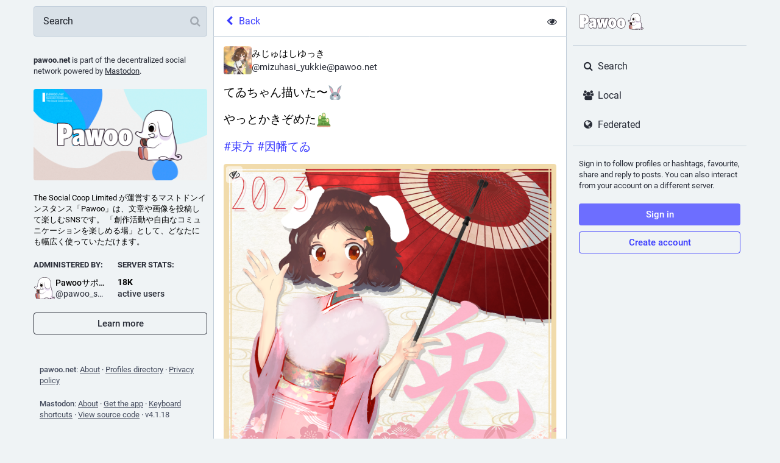

--- FILE ---
content_type: application/javascript
request_url: https://pawoo.net/packs/js/features/status-1633266d4d3d7db41da7.chunk.js
body_size: 7860
content:
(window.webpackJsonp=window.webpackJsonp||[]).push([[49],{815:function(t,e,s){"use strict";s.r(e),s.d(e,"default",(function(){return Mt}));var a=s(0),i=s(3),o=s(1),n=s.n(o),d=s(13),l=s(2),c=s.n(l),r=s(10),h=s.n(r),u=s(15),p=s.n(u),g=s(42),m=s(23),b=s(752),f=s(90),v=s(30),O=s(47),k=s(123),M=s(501),j=s(80),_=s(4),y=s(198),C=s(16),I=s(43),x=s(108),w=s(176),D=s(14),R=s(197),T=s(299),H=s(99),N=s(142),U=s(298);var E,B=Object(d.connect)(((t,e)=>{let{statusId:s}=e;return{openDropdownId:t.getIn(["dropdown_menu","openId"]),openedViaKeyboard:t.getIn(["dropdown_menu","keyboard"]),items:t.getIn(["history",s,"items"]),loading:t.getIn(["history",s,"loading"])}}),((t,e)=>{let{statusId:s}=e;return{onOpen(e,a,i){t(Object(N.d)(s)),t(Object(H.d)(e,i))},onClose(e){t(Object(H.c)(e))}}}))(U.a),V=s(17),F=s(71),P=s(773);let S=Object(d.connect)(null,((t,e)=>{let{statusId:s}=e;return{onItemClick(e){t(Object(V.d)("COMPARE_HISTORY",{index:e,statusId:s}))}}}))(E=Object(_.g)(E=class extends n.a.PureComponent{constructor(){super(...arguments),this.handleItemClick=(t,e)=>{const{onItemClick:s}=this.props;s(e)},this.renderHeader=t=>Object(a.a)(_.b,{id:"status.edited_x_times",defaultMessage:"Edited {count, plural, one {{count} time} other {{count} times}}",values:{count:t.size-1}}),this.renderItem=(t,e,s)=>{let{onClick:i,onKeyPress:o}=s;const n=Object(a.a)(F.default,{timestamp:t.get("created_at"),short:!1}),d=Object(a.a)(P.a,{accountId:t.get("account")}),l=t.get("original")?Object(a.a)(_.b,{id:"status.history.created",defaultMessage:"{name} created {date}",values:{name:d,date:n}}):Object(a.a)(_.b,{id:"status.history.edited",defaultMessage:"{name} edited {date}",values:{name:d,date:n}});return Object(a.a)("li",{className:"dropdown-menu__item edited-timestamp__history__item"},t.get("created_at"),Object(a.a)("button",{"data-index":e,onClick:i,onKeyPress:o},void 0,l))}}render(){const{timestamp:t,intl:e,statusId:s}=this.props;return Object(a.a)(B,{statusId:s,renderItem:this.renderItem,scrollable:!0,renderHeader:this.renderHeader,onItemClick:this.handleItemClick},void 0,Object(a.a)("button",{className:"dropdown-menu__text-button"},void 0,Object(a.a)(_.b,{id:"status.edited",defaultMessage:"Edited {date}",values:{date:e.formatDate(t,{hour12:!1,month:"short",day:"2-digit",hour:"2-digit",minute:"2-digit"})}})," ",Object(a.a)(D.a,{id:"caret-down"})))}})||E)||E;var A,$;const z=Object(_.f)({public_short:{id:"privacy.public.short",defaultMessage:"Public"},unlisted_short:{id:"privacy.unlisted.short",defaultMessage:"Unlisted"},private_short:{id:"privacy.private.short",defaultMessage:"Followers-only"},direct_short:{id:"privacy.direct.short",defaultMessage:"Direct"}});let q=Object(_.g)(($=class extends C.a{constructor(){super(...arguments),this.state={height:null},this.handleAccountClick=t=>{0!==t.button||t.ctrlKey||t.metaKey||!this.context.router||(t.preventDefault(),this.context.router.history.push(`/@${this.props.status.getIn(["account","acct"])}`)),t.stopPropagation()},this.handleOpenVideo=t=>{this.props.onOpenVideo(this.props.status.getIn(["media_attachments",0]),t)},this.handleExpandedToggle=()=>{this.props.onToggleHidden(this.props.status)},this.setRef=t=>{this.node=t,this._measureHeight()},this.handleModalLink=t=>{let e;t.preventDefault(),e="A"!==t.target.nodeName?t.target.parentNode.href:t.target.href,window.open(e,"mastodon-intent","width=445,height=600,resizable=no,menubar=no,status=no,scrollbars=yes")},this.handleTranslate=()=>{const{onTranslate:t,status:e}=this.props;t(e)}}_measureHeight(t){this.props.measureHeight&&this.node&&(Object(w.a)((()=>this.node&&this.setState({height:Math.ceil(this.node.scrollHeight)+1}))),this.props.onHeightChange&&t&&this.props.onHeightChange())}componentDidUpdate(t,e){this._measureHeight(e.height!==this.state.height)}render(){const t=this.props.status&&this.props.status.get("reblog")?this.props.status.get("reblog"):this.props.status,e={boxSizing:"border-box"},{intl:s,compact:i,pictureInPicture:o}=this.props;if(!t)return null;let d="",l="",c="",r="retweet",u="",p="";if(this.props.measureHeight&&(e.height=`${this.state.height}px`),o.get("inUse"))d=Object(a.a)(T.a,{});else if(t.get("media_attachments").size>0)if("audio"===t.getIn(["media_attachments",0,"type"])){const e=t.getIn(["media_attachments",0]);d=Object(a.a)(x.default,{src:e.get("url"),alt:e.get("description"),duration:e.getIn(["meta","original","duration"],0),poster:e.get("preview_url")||t.getIn(["account","avatar_static"]),backgroundColor:e.getIn(["meta","colors","background"]),foregroundColor:e.getIn(["meta","colors","foreground"]),accentColor:e.getIn(["meta","colors","accent"]),sensitive:t.get("sensitive"),visible:this.props.showMedia,blurhash:e.get("blurhash"),height:150,onToggleVisibility:this.props.onToggleMediaVisibility})}else if("video"===t.getIn(["media_attachments",0,"type"])){const e=t.getIn(["media_attachments",0]);d=Object(a.a)(I.default,{preview:e.get("preview_url"),frameRate:e.getIn(["meta","original","frame_rate"]),blurhash:e.get("blurhash"),src:e.get("url"),alt:e.get("description"),width:300,height:150,inline:!0,onOpenVideo:this.handleOpenVideo,sensitive:t.get("sensitive"),visible:this.props.showMedia,onToggleVisibility:this.props.onToggleMediaVisibility})}else d=Object(a.a)(M.default,{standalone:!0,sensitive:t.get("sensitive"),media:t.get("media_attachments"),height:300,onOpenMedia:this.props.onOpenMedia,visible:this.props.showMedia,onToggleVisibility:this.props.onToggleMediaVisibility});else 0===t.get("spoiler_text").length&&(d=Object(a.a)(y.a,{sensitive:t.get("sensitive"),onOpenMedia:this.props.onOpenMedia,card:t.get("card",null)}));t.get("application")&&(l=Object(a.a)(n.a.Fragment,{},void 0," · ",Object(a.a)("a",{className:"detailed-status__application",href:t.getIn(["application","website"]),target:"_blank",rel:"noopener noreferrer"},void 0,t.getIn(["application","name"]))));const g={public:{icon:"globe",text:s.formatMessage(z.public_short)},unlisted:{icon:"unlock",text:s.formatMessage(z.unlisted_short)},private:{icon:"lock",text:s.formatMessage(z.private_short)},direct:{icon:"at",text:s.formatMessage(z.direct_short)}}[t.get("visibility")],m=Object(a.a)(n.a.Fragment,{},void 0," · ",Object(a.a)(D.a,{id:g.icon,title:g.text}));return c=["private","direct"].includes(t.get("visibility"))?"":this.context.router?Object(a.a)(n.a.Fragment,{},void 0,Object(a.a)(n.a.Fragment,{},void 0," · "),Object(a.a)(j.a,{to:`/@${t.getIn(["account","acct"])}/${t.get("id")}/reblogs`,className:"detailed-status__link"},void 0,Object(a.a)(D.a,{id:r}),Object(a.a)("span",{className:"detailed-status__reblogs"},void 0,Object(a.a)(R.a,{value:t.get("reblogs_count")})))):Object(a.a)(n.a.Fragment,{},void 0,Object(a.a)(n.a.Fragment,{},void 0," · "),Object(a.a)("a",{href:`/interact/${t.get("id")}?type=reblog`,className:"detailed-status__link",onClick:this.handleModalLink},void 0,Object(a.a)(D.a,{id:r}),Object(a.a)("span",{className:"detailed-status__reblogs"},void 0,Object(a.a)(R.a,{value:t.get("reblogs_count")})))),u=this.context.router?Object(a.a)(j.a,{to:`/@${t.getIn(["account","acct"])}/${t.get("id")}/favourites`,className:"detailed-status__link"},void 0,Object(a.a)(D.a,{id:"star"}),Object(a.a)("span",{className:"detailed-status__favorites"},void 0,Object(a.a)(R.a,{value:t.get("favourites_count")}))):Object(a.a)("a",{href:`/interact/${t.get("id")}?type=favourite`,className:"detailed-status__link",onClick:this.handleModalLink},void 0,Object(a.a)(D.a,{id:"star"}),Object(a.a)("span",{className:"detailed-status__favorites"},void 0,Object(a.a)(R.a,{value:t.get("favourites_count")}))),t.get("edited_at")&&(p=Object(a.a)(n.a.Fragment,{},void 0,Object(a.a)(n.a.Fragment,{},void 0," · "),Object(a.a)(S,{statusId:t.get("id"),timestamp:t.get("edited_at")}))),Object(a.a)("div",{style:e},void 0,n.a.createElement("div",{ref:this.setRef,className:h()("detailed-status",`detailed-status-${t.get("visibility")}`,{compact:i})},Object(a.a)("a",{href:`/@${t.getIn(["account","acct"])}`,onClick:this.handleAccountClick,className:"detailed-status__display-name"},void 0,Object(a.a)("div",{className:"detailed-status__display-avatar"},void 0,Object(a.a)(v.a,{account:t.get("account"),size:46})),Object(a.a)(O.a,{account:t.get("account"),localDomain:this.props.domain})),Object(a.a)(k.a,{status:t,expanded:!t.get("hidden"),onExpandedToggle:this.handleExpandedToggle,onTranslate:this.handleTranslate}),d,Object(a.a)("div",{className:"detailed-status__meta"},void 0,Object(a.a)("a",{className:"detailed-status__datetime",href:`/@${t.getIn(["account","acct"])}/${t.get("id")}`,target:"_blank",rel:"noopener noreferrer"},void 0,Object(a.a)(_.a,{value:new Date(t.get("created_at")),hour12:!1,year:"numeric",month:"short",day:"2-digit",hour:"2-digit",minute:"2-digit"})),p,m,l,c," · ",u)))}},$.contextTypes={router:c.a.object},$.propTypes={status:p.a.map,onOpenMedia:c.a.func.isRequired,onOpenVideo:c.a.func.isRequired,onToggleHidden:c.a.func.isRequired,onTranslate:c.a.func.isRequired,measureHeight:c.a.bool,onHeightChange:c.a.func,domain:c.a.string.isRequired,compact:c.a.bool,showMedia:c.a.bool,pictureInPicture:p.a.contains({inUse:c.a.bool,available:c.a.bool}),onToggleMediaVisibility:c.a.func},A=$))||A;var L,K,J=s(18),W=s(94),Y=s(8),Z=s(31);const G=Object(_.f)({delete:{id:"status.delete",defaultMessage:"Delete"},redraft:{id:"status.redraft",defaultMessage:"Delete & re-draft"},edit:{id:"status.edit",defaultMessage:"Edit"},direct:{id:"status.direct",defaultMessage:"Direct message @{name}"},mention:{id:"status.mention",defaultMessage:"Mention @{name}"},reply:{id:"status.reply",defaultMessage:"Reply"},reblog:{id:"status.reblog",defaultMessage:"Boost"},reblog_private:{id:"status.reblog_private",defaultMessage:"Boost with original visibility"},cancel_reblog_private:{id:"status.cancel_reblog_private",defaultMessage:"Unboost"},cannot_reblog:{id:"status.cannot_reblog",defaultMessage:"This post cannot be boosted"},favourite:{id:"status.favourite",defaultMessage:"Favourite"},bookmark:{id:"status.bookmark",defaultMessage:"Bookmark"},more:{id:"status.more",defaultMessage:"More"},mute:{id:"status.mute",defaultMessage:"Mute @{name}"},muteConversation:{id:"status.mute_conversation",defaultMessage:"Mute conversation"},unmuteConversation:{id:"status.unmute_conversation",defaultMessage:"Unmute conversation"},block:{id:"status.block",defaultMessage:"Block @{name}"},report:{id:"status.report",defaultMessage:"Report @{name}"},share:{id:"status.share",defaultMessage:"Share"},pin:{id:"status.pin",defaultMessage:"Pin on profile"},unpin:{id:"status.unpin",defaultMessage:"Unpin from profile"},embed:{id:"status.embed",defaultMessage:"Embed"},admin_account:{id:"status.admin_account",defaultMessage:"Open moderation interface for @{name}"},admin_status:{id:"status.admin_status",defaultMessage:"Open this status in the moderation interface"},admin_domain:{id:"status.admin_domain",defaultMessage:"Open moderation interface for {domain}"},copy:{id:"status.copy",defaultMessage:"Copy link to status"},blockDomain:{id:"account.block_domain",defaultMessage:"Block domain {domain}"},unblockDomain:{id:"account.unblock_domain",defaultMessage:"Unblock domain {domain}"},unmute:{id:"account.unmute",defaultMessage:"Unmute @{name}"},unblock:{id:"account.unblock",defaultMessage:"Unblock @{name}"},openOriginalPage:{id:"account.open_original_page",defaultMessage:"Open original page"}});let Q=Object(d.connect)(((t,e)=>{let{status:s}=e;return{relationship:t.getIn(["relationships",s.getIn(["account","id"])])}}))(L=Object(_.g)((K=class extends n.a.PureComponent{constructor(){super(...arguments),this.handleReplyClick=()=>{this.props.onReply(this.props.status)},this.handleReblogClick=t=>{this.props.onReblog(this.props.status,t)},this.handleFavouriteClick=()=>{this.props.onFavourite(this.props.status)},this.handleBookmarkClick=t=>{this.props.onBookmark(this.props.status,t)},this.handleDeleteClick=()=>{this.props.onDelete(this.props.status,this.context.router.history)},this.handleRedraftClick=()=>{this.props.onDelete(this.props.status,this.context.router.history,!0)},this.handleEditClick=()=>{this.props.onEdit(this.props.status,this.context.router.history)},this.handleDirectClick=()=>{this.props.onDirect(this.props.status.get("account"),this.context.router.history)},this.handleMentionClick=()=>{this.props.onMention(this.props.status.get("account"),this.context.router.history)},this.handleMuteClick=()=>{const{status:t,relationship:e,onMute:s,onUnmute:a}=this.props,i=t.get("account");e&&e.get("muting")?a(i):s(i)},this.handleBlockClick=()=>{const{status:t,relationship:e,onBlock:s,onUnblock:a}=this.props,i=t.get("account");e&&e.get("blocking")?a(i):s(t)},this.handleBlockDomain=()=>{const{status:t,onBlockDomain:e}=this.props;e(t.get("account").get("acct").split("@")[1])},this.handleUnblockDomain=()=>{const{status:t,onUnblockDomain:e}=this.props;e(t.get("account").get("acct").split("@")[1])},this.handleConversationMuteClick=()=>{this.props.onMuteConversation(this.props.status)},this.handleReport=()=>{this.props.onReport(this.props.status)},this.handlePinClick=()=>{this.props.onPin(this.props.status)},this.handleShare=()=>{navigator.share({text:this.props.status.get("search_index"),url:this.props.status.get("url")})},this.handleEmbed=()=>{this.props.onEmbed(this.props.status)},this.handleCopy=()=>{const t=this.props.status.get("url");navigator.clipboard.writeText(t)}}render(){const{status:t,relationship:e,intl:s}=this.props,{signedIn:i,permissions:o}=this.context.identity,n=["public","unlisted"].includes(t.get("visibility")),d=["public","unlisted","private"].includes(t.get("visibility")),l=t.get("muted"),c=t.get("account"),r=t.getIn(["account","id"])===Y.n,u=t.getIn(["account","username"])!==t.getIn(["account","acct"]);let p=[];if(n&&(u&&p.push({text:s.formatMessage(G.openOriginalPage),href:t.get("url")}),p.push({text:s.formatMessage(G.copy),action:this.handleCopy}),p.push({text:s.formatMessage(G.embed),action:this.handleEmbed}),p.push(null)),r)d&&(p.push({text:s.formatMessage(t.get("pinned")?G.unpin:G.pin),action:this.handlePinClick}),p.push(null)),p.push({text:s.formatMessage(l?G.unmuteConversation:G.muteConversation),action:this.handleConversationMuteClick}),p.push(null),p.push({text:s.formatMessage(G.edit),action:this.handleEditClick}),p.push({text:s.formatMessage(G.delete),action:this.handleDeleteClick}),p.push({text:s.formatMessage(G.redraft),action:this.handleRedraftClick});else{if(p.push({text:s.formatMessage(G.mention,{name:t.getIn(["account","username"])}),action:this.handleMentionClick}),p.push(null),e&&e.get("muting")?p.push({text:s.formatMessage(G.unmute,{name:c.get("username")}),action:this.handleMuteClick}):p.push({text:s.formatMessage(G.mute,{name:c.get("username")}),action:this.handleMuteClick}),e&&e.get("blocking")?p.push({text:s.formatMessage(G.unblock,{name:c.get("username")}),action:this.handleBlockClick}):p.push({text:s.formatMessage(G.block,{name:c.get("username")}),action:this.handleBlockClick}),p.push({text:s.formatMessage(G.report,{name:t.getIn(["account","username"])}),action:this.handleReport}),c.get("acct")!==c.get("username")){const t=c.get("acct").split("@")[1];p.push(null),e&&e.get("domain_blocking")?p.push({text:s.formatMessage(G.unblockDomain,{domain:t}),action:this.handleUnblockDomain}):p.push({text:s.formatMessage(G.blockDomain,{domain:t}),action:this.handleBlockDomain})}if(((o&Z.d)===Z.d||u&&(o&Z.b)===Z.b)&&(p.push(null),(o&Z.d)===Z.d&&(p.push({text:s.formatMessage(G.admin_account,{name:t.getIn(["account","username"])}),href:`/admin/accounts/${t.getIn(["account","id"])}`}),p.push({text:s.formatMessage(G.admin_status),href:`/admin/accounts/${t.getIn(["account","id"])}/statuses/${t.get("id")}`})),u&&(o&Z.b)===Z.b)){const t=c.get("acct").split("@")[1];p.push({text:s.formatMessage(G.admin_domain,{domain:t}),href:`/admin/instances/${t}`})}}const g="share"in navigator&&n&&Object(a.a)("div",{className:"detailed-status__button"},void 0,Object(a.a)(J.a,{title:s.formatMessage(G.share),icon:"share-alt",onClick:this.handleShare}));let m;m=null===t.get("in_reply_to_id",null)?"reply":"reply-all";const b=t.getIn(["account","id"])===Y.n&&"private"===t.get("visibility");let f;return f=t.get("reblogged")?s.formatMessage(G.cancel_reblog_private):n?s.formatMessage(G.reblog):b?s.formatMessage(G.reblog_private):s.formatMessage(G.cannot_reblog),Object(a.a)("div",{className:"detailed-status__action-bar"},void 0,Object(a.a)("div",{className:"detailed-status__button"},void 0,Object(a.a)(J.a,{title:s.formatMessage(G.reply),icon:t.get("in_reply_to_account_id")===t.getIn(["account","id"])?"reply":m,onClick:this.handleReplyClick})),Object(a.a)("div",{className:"detailed-status__button"},void 0,Object(a.a)(J.a,{className:h()({reblogPrivate:b}),disabled:!n&&!b,active:t.get("reblogged"),title:f,icon:"retweet",onClick:this.handleReblogClick})),Object(a.a)("div",{className:"detailed-status__button"},void 0,Object(a.a)(J.a,{className:"star-icon",animate:!0,active:t.get("favourited"),title:s.formatMessage(G.favourite),icon:"star",onClick:this.handleFavouriteClick})),Object(a.a)("div",{className:"detailed-status__button"},void 0,Object(a.a)(J.a,{className:"bookmark-icon",disabled:!i,active:t.get("bookmarked"),title:s.formatMessage(G.bookmark),icon:"bookmark",onClick:this.handleBookmarkClick})),g,Object(a.a)("div",{className:"detailed-status__action-bar-dropdown"},void 0,Object(a.a)(W.a,{size:18,icon:"ellipsis-h",disabled:!i,status:t,items:p,direction:"left",title:s.formatMessage(G.more)})))}},K.contextTypes={router:c.a.object,identity:c.a.object},L=K))||L)||L;var X,tt,et,st=s(744),at=s(22),it=s(11),ot=s(9),nt=s(34),dt=s(39),lt=s(56),ct=s(73),rt=s(122),ht=s(32),ut=s(192),pt=s(183),gt=s(742),mt=s(161),bt=s(121),ft=s(70),vt=s(200),Ot=s(89);const kt=Object(_.f)({deleteConfirm:{id:"confirmations.delete.confirm",defaultMessage:"Delete"},deleteMessage:{id:"confirmations.delete.message",defaultMessage:"Are you sure you want to delete this status?"},redraftConfirm:{id:"confirmations.redraft.confirm",defaultMessage:"Delete & redraft"},redraftMessage:{id:"confirmations.redraft.message",defaultMessage:"Are you sure you want to delete this status and re-draft it? Favourites and boosts will be lost, and replies to the original post will be orphaned."},revealAll:{id:"status.show_more_all",defaultMessage:"Show more for all"},hideAll:{id:"status.show_less_all",defaultMessage:"Show less for all"},detailedStatus:{id:"status.detailed_status",defaultMessage:"Detailed conversation view"},replyConfirm:{id:"confirmations.reply.confirm",defaultMessage:"Reply"},replyMessage:{id:"confirmations.reply.message",defaultMessage:"Replying now will overwrite the message you are currently composing. Are you sure you want to proceed?"},blockDomainConfirm:{id:"confirmations.domain_block.confirm",defaultMessage:"Hide entire domain"}});let Mt=(X=Object(d.connect)((()=>{const t=Object(ht.h)(),e=Object(ht.f)(),s=Object(g.a)([(t,e)=>{let{id:s}=e;return s},t=>t.getIn(["contexts","inReplyTos"])],((t,e)=>{let s=i.default.List();return s=s.withMutations((s=>{let a=t;for(;a&&!s.includes(a);)s.unshift(a),a=e.get(a)})),s})),a=Object(g.a)([(t,e)=>{let{id:s}=e;return s},t=>t.getIn(["contexts","replies"]),t=>t.get("statuses")],((t,e,s)=>{let a=[];const o=[t];for(;o.length>0;){let s=o.pop();const i=e.get(s);t!==s&&a.push(s),i&&i.reverse().forEach((e=>{o.includes(e)||a.includes(e)||t===e||o.push(e)}))}let n=a.findIndex((t=>s.get(t).get("in_reply_to_account_id")!==s.get(t).get("account")));return-1!==n&&a.forEach(((t,e)=>{e>n&&s.get(t).get("in_reply_to_account_id")===s.get(t).get("account")&&(a.splice(e,1),a.splice(n,0,t),n+=1)})),i.default.List(a)}));return(o,n)=>{const d=t(o,{id:n.params.statusId});let l=i.default.List(),c=i.default.List();return d&&(l=s(o,{id:d.get("in_reply_to_id")}),c=a(o,{id:d.get("id")})),{isLoading:o.getIn(["statuses",n.params.statusId,"isLoading"]),status:d,ancestorsIds:l,descendantsIds:c,askReplyConfirmation:0!==o.getIn(["compose","text"]).trim().length,domain:o.getIn(["meta","domain"]),pictureInPicture:e(o,{id:n.params.statusId})}}})),Object(_.g)(tt=X((et=class extends C.a{constructor(){var t;super(...arguments),t=this,this.state={fullscreen:!1,showMedia:Object(vt.b)(this.props.status),loadedStatusId:void 0},this.handleToggleMediaVisibility=()=>{this.setState({showMedia:!this.state.showMedia})},this.handleFavouriteClick=t=>{const{dispatch:e}=this.props,{signedIn:s}=this.context.identity;s?t.get("favourited")?e(Object(at.v)(t)):e(Object(at.p)(t)):e(Object(V.d)("INTERACTION",{type:"favourite",accountId:t.getIn(["account","id"]),url:t.get("url")}))},this.handlePin=t=>{t.get("pinned")?this.props.dispatch(Object(at.w)(t)):this.props.dispatch(Object(at.s)(t))},this.handleReplyClick=t=>{const{askReplyConfirmation:e,dispatch:s,intl:a}=this.props,{signedIn:i}=this.context.identity;s(i?e?Object(V.d)("CONFIRM",{message:a.formatMessage(kt.replyMessage),confirm:a.formatMessage(kt.replyConfirm),onConfirm:()=>s(Object(it.vb)(t,this.context.router.history))}):Object(it.vb)(t,this.context.router.history):Object(V.d)("INTERACTION",{type:"reply",accountId:t.getIn(["account","id"]),url:t.get("url")}))},this.handleModalReblog=(t,e)=>{this.props.dispatch(Object(at.t)(t,e))},this.handleReblogClick=(t,e)=>{const{dispatch:s}=this.props,{signedIn:a}=this.context.identity;a?t.get("reblogged")?s(Object(at.x)(t)):e&&e.shiftKey||!Y.b?this.handleModalReblog(t):s(Object(ct.d)({status:t,onReblog:this.handleModalReblog})):s(Object(V.d)("INTERACTION",{type:"reblog",accountId:t.getIn(["account","id"]),url:t.get("url")}))},this.handleBookmarkClick=t=>{t.get("bookmarked")?this.props.dispatch(Object(at.u)(t)):this.props.dispatch(Object(at.o)(t))},this.handleDeleteClick=function(e,s,a){void 0===a&&(a=!1);const{dispatch:i,intl:o}=t.props;Y.e?i(Object(V.d)("CONFIRM",{message:o.formatMessage(a?kt.redraftMessage:kt.deleteMessage),confirm:o.formatMessage(a?kt.redraftConfirm:kt.deleteConfirm),onConfirm:()=>i(Object(m.l)(e.get("id"),s,a))})):i(Object(m.l)(e.get("id"),s,a))},this.handleEditClick=(t,e)=>{this.props.dispatch(Object(m.m)(t.get("id"),e))},this.handleDirectClick=(t,e)=>{this.props.dispatch(Object(it.jb)(t,e))},this.handleMentionClick=(t,e)=>{this.props.dispatch(Object(it.pb)(t,e))},this.handleOpenMedia=(t,e)=>{this.props.dispatch(Object(V.d)("MEDIA",{statusId:this.props.status.get("id"),media:t,index:e}))},this.handleOpenVideo=(t,e)=>{this.props.dispatch(Object(V.d)("VIDEO",{statusId:this.props.status.get("id"),media:t,options:e}))},this.handleHotkeyOpenMedia=t=>{const{status:e}=this.props;t.preventDefault(),e.get("media_attachments").size>0&&("video"===e.getIn(["media_attachments",0,"type"])?this.handleOpenVideo(e.getIn(["media_attachments",0]),{startTime:0}):this.handleOpenMedia(e.get("media_attachments"),0))},this.handleMuteClick=t=>{this.props.dispatch(Object(dt.m)(t))},this.handleConversationMuteClick=t=>{t.get("muted")?this.props.dispatch(Object(m.u)(t.get("id"))):this.props.dispatch(Object(m.p)(t.get("id")))},this.handleToggleHidden=t=>{t.get("hidden")?this.props.dispatch(Object(m.q)(t.get("id"))):this.props.dispatch(Object(m.o)(t.get("id")))},this.handleToggleAll=()=>{const{status:t,ancestorsIds:e,descendantsIds:s}=this.props,a=[t.get("id")].concat(e.toJS(),s.toJS());t.get("hidden")?this.props.dispatch(Object(m.q)(a)):this.props.dispatch(Object(m.o)(a))},this.handleTranslate=t=>{const{dispatch:e}=this.props;t.get("translation")?e(Object(m.t)(t.get("id"))):e(Object(m.s)(t.get("id")))},this.handleBlockClick=t=>{const{dispatch:e}=this.props,s=t.get("account");e(Object(lt.j)(s))},this.handleReport=t=>{this.props.dispatch(Object(rt.a)(t.get("account"),t))},this.handleEmbed=t=>{this.props.dispatch(Object(V.d)("EMBED",{url:t.get("url")}))},this.handleUnmuteClick=t=>{this.props.dispatch(Object(ot.bb)(t.get("id")))},this.handleUnblockClick=t=>{this.props.dispatch(Object(ot.Z)(t.get("id")))},this.handleBlockDomainClick=t=>{this.props.dispatch(Object(V.d)("CONFIRM",{message:Object(a.a)(_.b,{id:"confirmations.domain_block.message",defaultMessage:"Are you really, really sure you want to block the entire {domain}? In most cases a few targeted blocks or mutes are sufficient and preferable. You will not see content from that domain in any public timelines or your notifications. Your followers from that domain will be removed.",values:{domain:Object(a.a)("strong",{},void 0,t)}}),confirm:this.props.intl.formatMessage(kt.blockDomainConfirm),onConfirm:()=>this.props.dispatch(Object(nt.e)(t))}))},this.handleUnblockDomainClick=t=>{this.props.dispatch(Object(nt.h)(t))},this.handleHotkeyMoveUp=()=>{this.handleMoveUp(this.props.status.get("id"))},this.handleHotkeyMoveDown=()=>{this.handleMoveDown(this.props.status.get("id"))},this.handleHotkeyReply=t=>{t.preventDefault(),this.handleReplyClick(this.props.status)},this.handleHotkeyFavourite=()=>{this.handleFavouriteClick(this.props.status)},this.handleHotkeyBoost=()=>{this.handleReblogClick(this.props.status)},this.handleHotkeyMention=t=>{t.preventDefault(),this.handleMentionClick(this.props.status.get("account"))},this.handleHotkeyOpenProfile=()=>{this.context.router.history.push(`/@${this.props.status.getIn(["account","acct"])}`)},this.handleHotkeyToggleHidden=()=>{this.handleToggleHidden(this.props.status)},this.handleHotkeyToggleSensitive=()=>{this.handleToggleMediaVisibility()},this.handleMoveUp=t=>{const{status:e,ancestorsIds:s,descendantsIds:a}=this.props;if(t===e.get("id"))this._selectChild(s.size-1,!0);else{let e=s.indexOf(t);-1===e?(e=a.indexOf(t),this._selectChild(s.size+e,!0)):this._selectChild(e-1,!0)}},this.handleMoveDown=t=>{const{status:e,ancestorsIds:s,descendantsIds:a}=this.props;if(t===e.get("id"))this._selectChild(s.size+1,!1);else{let e=s.indexOf(t);-1===e?(e=a.indexOf(t),this._selectChild(s.size+e+2,!1)):this._selectChild(e+1,!1)}},this.setRef=t=>{this.node=t},this.onFullScreenChange=()=>{this.setState({fullscreen:Object(ft.d)()})}}componentWillMount(){this.props.dispatch(Object(m.n)(this.props.params.statusId))}componentDidMount(){Object(ft.a)(this.onFullScreenChange)}componentWillReceiveProps(t){t.params.statusId!==this.props.params.statusId&&t.params.statusId&&(this._scrolledIntoView=!1,this.props.dispatch(Object(m.n)(t.params.statusId))),t.params.statusId&&t.ancestorsIds.size>this.props.ancestorsIds.size&&(this._scrolledIntoView=!1),t.status&&t.status.get("id")!==this.state.loadedStatusId&&this.setState({showMedia:Object(vt.b)(t.status),loadedStatusId:t.status.get("id")})}_selectChild(t,e){const s=this.node,a=s.querySelectorAll(".focusable")[t];a&&(e&&s.scrollTop>a.offsetTop?a.scrollIntoView(!0):!e&&s.scrollTop+s.clientHeight<a.offsetTop+a.offsetHeight&&a.scrollIntoView(!1),a.focus())}renderChildren(t){return t.map((t=>Object(a.a)(mt.a,{id:t,onMoveUp:this.handleMoveUp,onMoveDown:this.handleMoveDown,contextType:"thread"},t)))}componentDidUpdate(){if(this._scrolledIntoView)return;const{status:t,ancestorsIds:e}=this.props;if(t&&e&&e.size>0){const t=this.node.querySelectorAll(".focusable")[e.size-1];window.requestAnimationFrame((()=>{t.scrollIntoView(!0)})),this._scrolledIntoView=!0}}componentWillUnmount(){Object(ft.b)(this.onFullScreenChange)}render(){let t,e;const{isLoading:s,status:i,ancestorsIds:o,descendantsIds:d,intl:l,domain:c,multiColumn:r,pictureInPicture:u}=this.props,{fullscreen:p}=this.state;if(s)return Object(a.a)(st.a,{},void 0,Object(a.a)(f.b,{}));if(null===i)return Object(a.a)(st.a,{},void 0,Object(a.a)(pt.a,{multiColumn:r}),Object(a.a)(b.a,{}));o&&o.size>0&&(t=Object(a.a)("div",{},void 0,this.renderChildren(o))),d&&d.size>0&&(e=Object(a.a)("div",{},void 0,this.renderChildren(d)));const g=-1===i.getIn(["account","acct"],"").indexOf("@"),m=!i.getIn(["account","noindex"]),v={moveUp:this.handleHotkeyMoveUp,moveDown:this.handleHotkeyMoveDown,reply:this.handleHotkeyReply,favourite:this.handleHotkeyFavourite,boost:this.handleHotkeyBoost,mention:this.handleHotkeyMention,openProfile:this.handleHotkeyOpenProfile,toggleHidden:this.handleHotkeyToggleHidden,toggleSensitive:this.handleHotkeyToggleSensitive,openMedia:this.handleHotkeyOpenMedia};return Object(a.a)(st.a,{bindToDocument:!r,label:l.formatMessage(kt.detailedStatus)},void 0,Object(a.a)(gt.a,{showBackButton:!0,multiColumn:r,extraButton:Object(a.a)("button",{type:"button",className:"column-header__button",title:l.formatMessage(i.get("hidden")?kt.revealAll:kt.hideAll),"aria-label":l.formatMessage(i.get("hidden")?kt.revealAll:kt.hideAll),onClick:this.handleToggleAll},void 0,Object(a.a)(D.a,{id:i.get("hidden")?"eye-slash":"eye"}))}),Object(a.a)(ut.a,{scrollKey:"thread"},void 0,n.a.createElement("div",{className:h()("scrollable",{fullscreen:p}),ref:this.setRef},t,Object(a.a)(bt.HotKeys,{handlers:v},void 0,Object(a.a)("div",{className:h()("focusable","detailed-status__wrapper"),tabIndex:"0","aria-label":Object(vt.c)(l,i,!1)},void 0,Object(a.a)(q,{status:i,onOpenVideo:this.handleOpenVideo,onOpenMedia:this.handleOpenMedia,onToggleHidden:this.handleToggleHidden,onTranslate:this.handleTranslate,domain:c,showMedia:this.state.showMedia,onToggleMediaVisibility:this.handleToggleMediaVisibility,pictureInPicture:u},`details-${i.get("id")}`),Object(a.a)(Q,{status:i,onReply:this.handleReplyClick,onFavourite:this.handleFavouriteClick,onReblog:this.handleReblogClick,onBookmark:this.handleBookmarkClick,onDelete:this.handleDeleteClick,onEdit:this.handleEditClick,onDirect:this.handleDirectClick,onMention:this.handleMentionClick,onMute:this.handleMuteClick,onUnmute:this.handleUnmuteClick,onMuteConversation:this.handleConversationMuteClick,onBlock:this.handleBlockClick,onUnblock:this.handleUnblockClick,onBlockDomain:this.handleBlockDomainClick,onUnblockDomain:this.handleUnblockDomainClick,onReport:this.handleReport,onPin:this.handlePin,onEmbed:this.handleEmbed},`action-bar-${i.get("id")}`))),e)),Object(a.a)(Ot.a,{},void 0,Object(a.a)("title",{},void 0,(t=>{const e=t.getIn(["account","display_name"]),s=t.getIn(["account","username"]),a=0===e.trim().length?s:e,i=t.get("search_index");return`${a}: "${o=i,n=30,o.length>n?o.slice(0,n)+"…":o}"`;var o,n})(i)),Object(a.a)("meta",{name:"robots",content:g&&m?"all":"noindex"})))}},et.contextTypes={router:c.a.object,identity:c.a.object},et.propTypes={params:c.a.object.isRequired,dispatch:c.a.func.isRequired,status:p.a.map,isLoading:c.a.bool,ancestorsIds:p.a.list,descendantsIds:p.a.list,intl:c.a.object.isRequired,askReplyConfirmation:c.a.bool,multiColumn:c.a.bool,domain:c.a.string.isRequired,pictureInPicture:p.a.contains({inUse:c.a.bool,available:c.a.bool})},tt=et))||tt)||tt)}}]);
//# sourceMappingURL=status-1633266d4d3d7db41da7.chunk.js.map